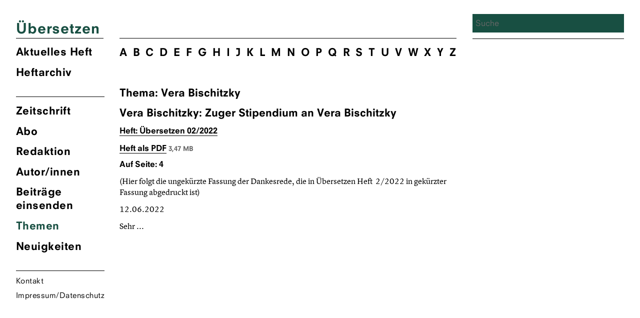

--- FILE ---
content_type: text/html; charset=UTF-8
request_url: https://zsue.de/thema/vera-bischitzky/
body_size: 7218
content:
<!DOCTYPE html>
<html lang="de" class="no-js">
<head>
	<meta charset="UTF-8">
	<meta name="viewport" content="width=device-width, initial-scale=1">
	<link rel="shortcut icon" type="image/png" href="https://zsue.de/favicon.png">
	<link rel="profile" href="http://gmpg.org/xfn/11">
		<link type="text/css" rel="stylesheet" href="/wp-content/themes/ueberzetzung2020/fonts/font-awesome/4.7.0/css/font-awesome.min.css"/>

	<!--Global Query for Header Info-->
		<title>  Vera Bischitzky | Übersetzen</title>
	
	<!--Open Graph Data for Social Media-->
	<meta property="og:title" content="  Vera Bischitzky | Übersetzen" />
	<meta property="og:type" content="website" />
	<meta property="og:site_name" content="Übersetzen" />
	<meta property="og:image" content="https://zsue.de/wp-content/themes/ueberzetzung2020/img/Ubersetzen_logos_1200x630.png" />
	<meta property="og:url" content="https://zsue.de/beitraege/zuger-stipendium-bischitzky/" />
	<meta property="og:description" content="Zeitschrift des Verbandes deutschsprachiger Übersetzer literarischer und wissenschaftlicher Werke VdÜ" />
	<meta name="twitter:card" content="summary_large_image" />
	<meta name="twitter:title" content="  Vera Bischitzky | Übersetzen" />
	<meta name="twitter:description" content="Zeitschrift des Verbandes deutschsprachiger Übersetzer literarischer und wissenschaftlicher Werke VdÜ" />
	<meta name="twitter:image" content="https://zsue.de/wp-content/themes/ueberzetzung2020/img/Ubersetzen_logos_1200x630.png" />
	<meta itemprop="image" content="https://zsue.de/wp-content/themes/ueberzetzung2020/img/Ubersetzen_logos_1200x630.png" />
	<meta name="description" content="Zeitschrift des Verbandes deutschsprachiger Übersetzer literarischer und wissenschaftlicher Werke VdÜ">
	<meta name="author" content="Zsue">
	
	<script>(function(html){html.className = html.className.replace(/\bno-js\b/,'js')})(document.documentElement);</script>
<meta name='robots' content='max-image-preview:large' />
	<style>img:is([sizes="auto" i], [sizes^="auto," i]) { contain-intrinsic-size: 3000px 1500px }</style>
	<link rel="alternate" type="application/rss+xml" title="Übersetzen &raquo; Schlagwort-Feed zu Vera Bischitzky" href="https://zsue.de/thema/vera-bischitzky/feed/" />
<script type="text/javascript">
/* <![CDATA[ */
window._wpemojiSettings = {"baseUrl":"https:\/\/s.w.org\/images\/core\/emoji\/16.0.1\/72x72\/","ext":".png","svgUrl":"https:\/\/s.w.org\/images\/core\/emoji\/16.0.1\/svg\/","svgExt":".svg","source":{"concatemoji":"https:\/\/zsue.de\/wp-includes\/js\/wp-emoji-release.min.js?ver=6.8.3"}};
/*! This file is auto-generated */
!function(s,n){var o,i,e;function c(e){try{var t={supportTests:e,timestamp:(new Date).valueOf()};sessionStorage.setItem(o,JSON.stringify(t))}catch(e){}}function p(e,t,n){e.clearRect(0,0,e.canvas.width,e.canvas.height),e.fillText(t,0,0);var t=new Uint32Array(e.getImageData(0,0,e.canvas.width,e.canvas.height).data),a=(e.clearRect(0,0,e.canvas.width,e.canvas.height),e.fillText(n,0,0),new Uint32Array(e.getImageData(0,0,e.canvas.width,e.canvas.height).data));return t.every(function(e,t){return e===a[t]})}function u(e,t){e.clearRect(0,0,e.canvas.width,e.canvas.height),e.fillText(t,0,0);for(var n=e.getImageData(16,16,1,1),a=0;a<n.data.length;a++)if(0!==n.data[a])return!1;return!0}function f(e,t,n,a){switch(t){case"flag":return n(e,"\ud83c\udff3\ufe0f\u200d\u26a7\ufe0f","\ud83c\udff3\ufe0f\u200b\u26a7\ufe0f")?!1:!n(e,"\ud83c\udde8\ud83c\uddf6","\ud83c\udde8\u200b\ud83c\uddf6")&&!n(e,"\ud83c\udff4\udb40\udc67\udb40\udc62\udb40\udc65\udb40\udc6e\udb40\udc67\udb40\udc7f","\ud83c\udff4\u200b\udb40\udc67\u200b\udb40\udc62\u200b\udb40\udc65\u200b\udb40\udc6e\u200b\udb40\udc67\u200b\udb40\udc7f");case"emoji":return!a(e,"\ud83e\udedf")}return!1}function g(e,t,n,a){var r="undefined"!=typeof WorkerGlobalScope&&self instanceof WorkerGlobalScope?new OffscreenCanvas(300,150):s.createElement("canvas"),o=r.getContext("2d",{willReadFrequently:!0}),i=(o.textBaseline="top",o.font="600 32px Arial",{});return e.forEach(function(e){i[e]=t(o,e,n,a)}),i}function t(e){var t=s.createElement("script");t.src=e,t.defer=!0,s.head.appendChild(t)}"undefined"!=typeof Promise&&(o="wpEmojiSettingsSupports",i=["flag","emoji"],n.supports={everything:!0,everythingExceptFlag:!0},e=new Promise(function(e){s.addEventListener("DOMContentLoaded",e,{once:!0})}),new Promise(function(t){var n=function(){try{var e=JSON.parse(sessionStorage.getItem(o));if("object"==typeof e&&"number"==typeof e.timestamp&&(new Date).valueOf()<e.timestamp+604800&&"object"==typeof e.supportTests)return e.supportTests}catch(e){}return null}();if(!n){if("undefined"!=typeof Worker&&"undefined"!=typeof OffscreenCanvas&&"undefined"!=typeof URL&&URL.createObjectURL&&"undefined"!=typeof Blob)try{var e="postMessage("+g.toString()+"("+[JSON.stringify(i),f.toString(),p.toString(),u.toString()].join(",")+"));",a=new Blob([e],{type:"text/javascript"}),r=new Worker(URL.createObjectURL(a),{name:"wpTestEmojiSupports"});return void(r.onmessage=function(e){c(n=e.data),r.terminate(),t(n)})}catch(e){}c(n=g(i,f,p,u))}t(n)}).then(function(e){for(var t in e)n.supports[t]=e[t],n.supports.everything=n.supports.everything&&n.supports[t],"flag"!==t&&(n.supports.everythingExceptFlag=n.supports.everythingExceptFlag&&n.supports[t]);n.supports.everythingExceptFlag=n.supports.everythingExceptFlag&&!n.supports.flag,n.DOMReady=!1,n.readyCallback=function(){n.DOMReady=!0}}).then(function(){return e}).then(function(){var e;n.supports.everything||(n.readyCallback(),(e=n.source||{}).concatemoji?t(e.concatemoji):e.wpemoji&&e.twemoji&&(t(e.twemoji),t(e.wpemoji)))}))}((window,document),window._wpemojiSettings);
/* ]]> */
</script>
<style id='wp-emoji-styles-inline-css' type='text/css'>

	img.wp-smiley, img.emoji {
		display: inline !important;
		border: none !important;
		box-shadow: none !important;
		height: 1em !important;
		width: 1em !important;
		margin: 0 0.07em !important;
		vertical-align: -0.1em !important;
		background: none !important;
		padding: 0 !important;
	}
</style>
<link rel='stylesheet' id='wp-block-library-css' href='https://zsue.de/wp-includes/css/dist/block-library/style.min.css?ver=6.8.3' type='text/css' media='all' />
<style id='classic-theme-styles-inline-css' type='text/css'>
/*! This file is auto-generated */
.wp-block-button__link{color:#fff;background-color:#32373c;border-radius:9999px;box-shadow:none;text-decoration:none;padding:calc(.667em + 2px) calc(1.333em + 2px);font-size:1.125em}.wp-block-file__button{background:#32373c;color:#fff;text-decoration:none}
</style>
<style id='global-styles-inline-css' type='text/css'>
:root{--wp--preset--aspect-ratio--square: 1;--wp--preset--aspect-ratio--4-3: 4/3;--wp--preset--aspect-ratio--3-4: 3/4;--wp--preset--aspect-ratio--3-2: 3/2;--wp--preset--aspect-ratio--2-3: 2/3;--wp--preset--aspect-ratio--16-9: 16/9;--wp--preset--aspect-ratio--9-16: 9/16;--wp--preset--color--black: #000000;--wp--preset--color--cyan-bluish-gray: #abb8c3;--wp--preset--color--white: #ffffff;--wp--preset--color--pale-pink: #f78da7;--wp--preset--color--vivid-red: #cf2e2e;--wp--preset--color--luminous-vivid-orange: #ff6900;--wp--preset--color--luminous-vivid-amber: #fcb900;--wp--preset--color--light-green-cyan: #7bdcb5;--wp--preset--color--vivid-green-cyan: #00d084;--wp--preset--color--pale-cyan-blue: #8ed1fc;--wp--preset--color--vivid-cyan-blue: #0693e3;--wp--preset--color--vivid-purple: #9b51e0;--wp--preset--gradient--vivid-cyan-blue-to-vivid-purple: linear-gradient(135deg,rgba(6,147,227,1) 0%,rgb(155,81,224) 100%);--wp--preset--gradient--light-green-cyan-to-vivid-green-cyan: linear-gradient(135deg,rgb(122,220,180) 0%,rgb(0,208,130) 100%);--wp--preset--gradient--luminous-vivid-amber-to-luminous-vivid-orange: linear-gradient(135deg,rgba(252,185,0,1) 0%,rgba(255,105,0,1) 100%);--wp--preset--gradient--luminous-vivid-orange-to-vivid-red: linear-gradient(135deg,rgba(255,105,0,1) 0%,rgb(207,46,46) 100%);--wp--preset--gradient--very-light-gray-to-cyan-bluish-gray: linear-gradient(135deg,rgb(238,238,238) 0%,rgb(169,184,195) 100%);--wp--preset--gradient--cool-to-warm-spectrum: linear-gradient(135deg,rgb(74,234,220) 0%,rgb(151,120,209) 20%,rgb(207,42,186) 40%,rgb(238,44,130) 60%,rgb(251,105,98) 80%,rgb(254,248,76) 100%);--wp--preset--gradient--blush-light-purple: linear-gradient(135deg,rgb(255,206,236) 0%,rgb(152,150,240) 100%);--wp--preset--gradient--blush-bordeaux: linear-gradient(135deg,rgb(254,205,165) 0%,rgb(254,45,45) 50%,rgb(107,0,62) 100%);--wp--preset--gradient--luminous-dusk: linear-gradient(135deg,rgb(255,203,112) 0%,rgb(199,81,192) 50%,rgb(65,88,208) 100%);--wp--preset--gradient--pale-ocean: linear-gradient(135deg,rgb(255,245,203) 0%,rgb(182,227,212) 50%,rgb(51,167,181) 100%);--wp--preset--gradient--electric-grass: linear-gradient(135deg,rgb(202,248,128) 0%,rgb(113,206,126) 100%);--wp--preset--gradient--midnight: linear-gradient(135deg,rgb(2,3,129) 0%,rgb(40,116,252) 100%);--wp--preset--font-size--small: 13px;--wp--preset--font-size--medium: 20px;--wp--preset--font-size--large: 36px;--wp--preset--font-size--x-large: 42px;--wp--preset--spacing--20: 0.44rem;--wp--preset--spacing--30: 0.67rem;--wp--preset--spacing--40: 1rem;--wp--preset--spacing--50: 1.5rem;--wp--preset--spacing--60: 2.25rem;--wp--preset--spacing--70: 3.38rem;--wp--preset--spacing--80: 5.06rem;--wp--preset--shadow--natural: 6px 6px 9px rgba(0, 0, 0, 0.2);--wp--preset--shadow--deep: 12px 12px 50px rgba(0, 0, 0, 0.4);--wp--preset--shadow--sharp: 6px 6px 0px rgba(0, 0, 0, 0.2);--wp--preset--shadow--outlined: 6px 6px 0px -3px rgba(255, 255, 255, 1), 6px 6px rgba(0, 0, 0, 1);--wp--preset--shadow--crisp: 6px 6px 0px rgba(0, 0, 0, 1);}:where(.is-layout-flex){gap: 0.5em;}:where(.is-layout-grid){gap: 0.5em;}body .is-layout-flex{display: flex;}.is-layout-flex{flex-wrap: wrap;align-items: center;}.is-layout-flex > :is(*, div){margin: 0;}body .is-layout-grid{display: grid;}.is-layout-grid > :is(*, div){margin: 0;}:where(.wp-block-columns.is-layout-flex){gap: 2em;}:where(.wp-block-columns.is-layout-grid){gap: 2em;}:where(.wp-block-post-template.is-layout-flex){gap: 1.25em;}:where(.wp-block-post-template.is-layout-grid){gap: 1.25em;}.has-black-color{color: var(--wp--preset--color--black) !important;}.has-cyan-bluish-gray-color{color: var(--wp--preset--color--cyan-bluish-gray) !important;}.has-white-color{color: var(--wp--preset--color--white) !important;}.has-pale-pink-color{color: var(--wp--preset--color--pale-pink) !important;}.has-vivid-red-color{color: var(--wp--preset--color--vivid-red) !important;}.has-luminous-vivid-orange-color{color: var(--wp--preset--color--luminous-vivid-orange) !important;}.has-luminous-vivid-amber-color{color: var(--wp--preset--color--luminous-vivid-amber) !important;}.has-light-green-cyan-color{color: var(--wp--preset--color--light-green-cyan) !important;}.has-vivid-green-cyan-color{color: var(--wp--preset--color--vivid-green-cyan) !important;}.has-pale-cyan-blue-color{color: var(--wp--preset--color--pale-cyan-blue) !important;}.has-vivid-cyan-blue-color{color: var(--wp--preset--color--vivid-cyan-blue) !important;}.has-vivid-purple-color{color: var(--wp--preset--color--vivid-purple) !important;}.has-black-background-color{background-color: var(--wp--preset--color--black) !important;}.has-cyan-bluish-gray-background-color{background-color: var(--wp--preset--color--cyan-bluish-gray) !important;}.has-white-background-color{background-color: var(--wp--preset--color--white) !important;}.has-pale-pink-background-color{background-color: var(--wp--preset--color--pale-pink) !important;}.has-vivid-red-background-color{background-color: var(--wp--preset--color--vivid-red) !important;}.has-luminous-vivid-orange-background-color{background-color: var(--wp--preset--color--luminous-vivid-orange) !important;}.has-luminous-vivid-amber-background-color{background-color: var(--wp--preset--color--luminous-vivid-amber) !important;}.has-light-green-cyan-background-color{background-color: var(--wp--preset--color--light-green-cyan) !important;}.has-vivid-green-cyan-background-color{background-color: var(--wp--preset--color--vivid-green-cyan) !important;}.has-pale-cyan-blue-background-color{background-color: var(--wp--preset--color--pale-cyan-blue) !important;}.has-vivid-cyan-blue-background-color{background-color: var(--wp--preset--color--vivid-cyan-blue) !important;}.has-vivid-purple-background-color{background-color: var(--wp--preset--color--vivid-purple) !important;}.has-black-border-color{border-color: var(--wp--preset--color--black) !important;}.has-cyan-bluish-gray-border-color{border-color: var(--wp--preset--color--cyan-bluish-gray) !important;}.has-white-border-color{border-color: var(--wp--preset--color--white) !important;}.has-pale-pink-border-color{border-color: var(--wp--preset--color--pale-pink) !important;}.has-vivid-red-border-color{border-color: var(--wp--preset--color--vivid-red) !important;}.has-luminous-vivid-orange-border-color{border-color: var(--wp--preset--color--luminous-vivid-orange) !important;}.has-luminous-vivid-amber-border-color{border-color: var(--wp--preset--color--luminous-vivid-amber) !important;}.has-light-green-cyan-border-color{border-color: var(--wp--preset--color--light-green-cyan) !important;}.has-vivid-green-cyan-border-color{border-color: var(--wp--preset--color--vivid-green-cyan) !important;}.has-pale-cyan-blue-border-color{border-color: var(--wp--preset--color--pale-cyan-blue) !important;}.has-vivid-cyan-blue-border-color{border-color: var(--wp--preset--color--vivid-cyan-blue) !important;}.has-vivid-purple-border-color{border-color: var(--wp--preset--color--vivid-purple) !important;}.has-vivid-cyan-blue-to-vivid-purple-gradient-background{background: var(--wp--preset--gradient--vivid-cyan-blue-to-vivid-purple) !important;}.has-light-green-cyan-to-vivid-green-cyan-gradient-background{background: var(--wp--preset--gradient--light-green-cyan-to-vivid-green-cyan) !important;}.has-luminous-vivid-amber-to-luminous-vivid-orange-gradient-background{background: var(--wp--preset--gradient--luminous-vivid-amber-to-luminous-vivid-orange) !important;}.has-luminous-vivid-orange-to-vivid-red-gradient-background{background: var(--wp--preset--gradient--luminous-vivid-orange-to-vivid-red) !important;}.has-very-light-gray-to-cyan-bluish-gray-gradient-background{background: var(--wp--preset--gradient--very-light-gray-to-cyan-bluish-gray) !important;}.has-cool-to-warm-spectrum-gradient-background{background: var(--wp--preset--gradient--cool-to-warm-spectrum) !important;}.has-blush-light-purple-gradient-background{background: var(--wp--preset--gradient--blush-light-purple) !important;}.has-blush-bordeaux-gradient-background{background: var(--wp--preset--gradient--blush-bordeaux) !important;}.has-luminous-dusk-gradient-background{background: var(--wp--preset--gradient--luminous-dusk) !important;}.has-pale-ocean-gradient-background{background: var(--wp--preset--gradient--pale-ocean) !important;}.has-electric-grass-gradient-background{background: var(--wp--preset--gradient--electric-grass) !important;}.has-midnight-gradient-background{background: var(--wp--preset--gradient--midnight) !important;}.has-small-font-size{font-size: var(--wp--preset--font-size--small) !important;}.has-medium-font-size{font-size: var(--wp--preset--font-size--medium) !important;}.has-large-font-size{font-size: var(--wp--preset--font-size--large) !important;}.has-x-large-font-size{font-size: var(--wp--preset--font-size--x-large) !important;}
:where(.wp-block-post-template.is-layout-flex){gap: 1.25em;}:where(.wp-block-post-template.is-layout-grid){gap: 1.25em;}
:where(.wp-block-columns.is-layout-flex){gap: 2em;}:where(.wp-block-columns.is-layout-grid){gap: 2em;}
:root :where(.wp-block-pullquote){font-size: 1.5em;line-height: 1.6;}
</style>
<link rel='stylesheet' id='contact-form-7-css' href='https://zsue.de/wp-content/plugins/contact-form-7/includes/css/styles.css?ver=6.1.4' type='text/css' media='all' />
<link rel='stylesheet' id='tag-groups-css-frontend-structure-css' href='https://zsue.de/wp-content/plugins/tag-groups/assets/css/jquery-ui.structure.min.css?ver=2.1.1' type='text/css' media='all' />
<link rel='stylesheet' id='tag-groups-css-frontend-theme-css' href='https://zsue.de/wp-content/plugins/tag-groups/assets/css/ui-gray/jquery-ui.theme.min.css?ver=2.1.1' type='text/css' media='all' />
<link rel='stylesheet' id='tag-groups-css-frontend-css' href='https://zsue.de/wp-content/plugins/tag-groups/assets/css/frontend.min.css?ver=2.1.1' type='text/css' media='all' />
<link rel='stylesheet' id='zsue-css' href='https://zsue.de/wp-content/themes/ueberzetzung2020/style.css?ver=6.8.3' type='text/css' media='all' />
<script type="text/javascript" src="https://zsue.de/wp-content/themes/ueberzetzung2020/js/jquery.min.js?ver=6.8.3" id="jquery-js"></script>
<script type="text/javascript" src="https://zsue.de/wp-content/plugins/tag-groups/assets/js/frontend.min.js?ver=2.1.1" id="tag-groups-js-frontend-js"></script>
<script type="text/javascript" src="https://zsue.de/wp-content/themes/ueberzetzung2020/js/blazy.min.js?ver=6.8.3" id="blazy-js"></script>
<script type="text/javascript" src="https://zsue.de/wp-content/themes/ueberzetzung2020/js/scripts.js?ver=6.8.3" id="scripts-js"></script>
<link rel="https://api.w.org/" href="https://zsue.de/wp-json/" /><link rel="alternate" title="JSON" type="application/json" href="https://zsue.de/wp-json/wp/v2/tags/2166" /><link rel="EditURI" type="application/rsd+xml" title="RSD" href="https://zsue.de/xmlrpc.php?rsd" />
<meta name="generator" content="WordPress 6.8.3" />
	
	<!--Color Changes-->
		<style type="text/css"> 
.site-branding .site-title a, .current-menu-item a, a.current-menu-item, .main-navigation a:hover, 
body.post-type-archive-heft li.heft_arch a, body.home li.akheft a, body.single-autor-innen li.menu-item-43 a, body.tag li.menu-item-42 a,
.main-navigation a:focus, .single-aktuell li.menu-item-41 a, .page-id-3181 li.menu-item-42 a, ul.tag_group li h3 a { 
color: 														#184f42							 !important;}
input[type="search"], .overlay-bg, .searchwp-highlight {background: 														#184f42							 !important;
    background-image: none;
    border: 0px solid #d1d1d1;
    border-radius: 0px;
    color: #000;
    width: 100%; 
}
</style>

</head>

<body class="archive tag tag-vera-bischitzky tag-2166 wp-theme-ueberzetzung2020">
<div id="page" class="site">
	<div class="site-inner">
		<a class="skip-link screen-reader-text" href="#content">Zum Inhalt springen</a>
			<header id="masthead" class="site-header" role="banner">
				<div class="site-header-main">
					<div class="site-branding">
						<div style="color:">
							<h1 class="site-title"><a href="https://zsue.de/" rel="home" class="text-heft-farbe">Übersetzen</a></h1>
						</div>
					</div>
					<!-- .site-branding -->
											<button id="menu-toggle" class="menu-toggle"></button>
						<div id="site-header-menu" class="site-header-menu">
															<nav id="site-navigation" class="main-navigation" role="navigation" aria-label="Primäres Menü">
									<ul class="primary-menu-heft primary-menu">
									<!--Highlight Color Current Journal-->
									<li class="akheft">
																															<a href="https://zsue.de/heft/uebersetzen-02-2025/" title="&Uuml;bersetzung Aktuelles Heft">
												Aktuelles Heft
				  							</a>
																													<li class="heft_arch"><a href="https://zsue.de/heft/">Heftarchiv</a></li>
									</ul>	
									<div class="menu-hauptmenu-container"><ul id="menu-hauptmenu" class="primary-menu"><li id="menu-item-25" class="menu-item menu-item-type-post_type menu-item-object-page menu-item-25"><a href="https://zsue.de/zeitschrift/">Zeitschrift</a></li>
<li id="menu-item-24" class="menu-item menu-item-type-post_type menu-item-object-page menu-item-24"><a href="https://zsue.de/abo/">Abo</a></li>
<li id="menu-item-23" class="menu-item menu-item-type-post_type menu-item-object-page menu-item-23"><a href="https://zsue.de/redaktion/">Redaktion</a></li>
<li id="menu-item-43" class="menu-item menu-item-type-custom menu-item-object-custom menu-item-43"><a href="http://zsue.de/autor-innen">Autor/innen</a></li>
<li id="menu-item-22" class="menu-item menu-item-type-post_type menu-item-object-page menu-item-22"><a href="https://zsue.de/beitraege-einsenden/">Beiträge einsenden</a></li>
<li id="menu-item-42" class="menu-item menu-item-type-custom menu-item-object-custom menu-item-42"><a href="http://zsue.de/themen/">Themen</a></li>
<li id="menu-item-41" class="menu-item menu-item-type-custom menu-item-object-custom menu-item-41"><a href="http://zsue.de/aktuell">Neuigkeiten</a></li>
<li id="menu-item-21" class="menu-item menu-item-type-post_type menu-item-object-page menu-item-21"><a href="https://zsue.de/kontakt/">Kontakt</a></li>
<li id="menu-item-20" class="menu-item menu-item-type-post_type menu-item-object-page menu-item-20"><a href="https://zsue.de/impressum/">Impressum/Datenschutz</a></li>
</ul></div>								</nav><!-- .main-navigation -->
													</div><!-- .site-header-menu -->
									</div><!-- .site-header-main -->
				
			</header><!-- .site-header -->

		<div id="content" class="site-content">

	<section id="primary" class="content-area">
		<main id="main" class="site-main" role="main">
			<ul class="autor_bustabe">
															<li><a href="http://zsue.de/themen/#A">A</a></li>
															<li><a href="http://zsue.de/themen/#B">B</a></li>
															<li><a href="http://zsue.de/themen/#C">C</a></li>
															<li><a href="http://zsue.de/themen/#D">D</a></li>
															<li><a href="http://zsue.de/themen/#E">E</a></li>
															<li><a href="http://zsue.de/themen/#F">F</a></li>
															<li><a href="http://zsue.de/themen/#G">G</a></li>
															<li><a href="http://zsue.de/themen/#H">H</a></li>
															<li><a href="http://zsue.de/themen/#I">I</a></li>
															<li><a href="http://zsue.de/themen/#J">J</a></li>
															<li><a href="http://zsue.de/themen/#K">K</a></li>
															<li><a href="http://zsue.de/themen/#L">L</a></li>
															<li><a href="http://zsue.de/themen/#M">M</a></li>
															<li><a href="http://zsue.de/themen/#N">N</a></li>
															<li><a href="http://zsue.de/themen/#O">O</a></li>
															<li><a href="http://zsue.de/themen/#P">P</a></li>
															<li><a href="http://zsue.de/themen/#Q">Q</a></li>
															<li><a href="http://zsue.de/themen/#R">R</a></li>
															<li><a href="http://zsue.de/themen/#S">S</a></li>
															<li><a href="http://zsue.de/themen/#T">T</a></li>
															<li><a href="http://zsue.de/themen/#U">U</a></li>
															<li><a href="http://zsue.de/themen/#V">V</a></li>
															<li><a href="http://zsue.de/themen/#W">W</a></li>
															<li><a href="http://zsue.de/themen/#X">X</a></li>
															<li><a href="http://zsue.de/themen/#Y">Y</a></li>
															<li><a href="http://zsue.de/themen/#Z">Z</a></li>
													</ul>
					
				<header>
					<h1 class="page-title">Thema: Vera Bischitzky</h1>
				</header>
				
											<div class="search_results">
																		<h3>  
				   							<span class="aut_cont"> 
				   											   								<span class="authorlist">Vera  Bischitzky</span></span>: Zuger Stipendium an Vera Bischitzky										</h3>
																			
													<h4>
														<a href="https://zsue.de/heft/uebersetzen-02-2022/">
															Heft: Übersetzen															02/2022														</a>
													</h4>
																	    										    													   					<h5><a target="_blank" href="https://zsue.de/wp-content/uploads/2022/10/UE_02_2022_Komplett.pdf">Heft als PDF</a> <span class="file_size">3,47 MB</span></h5>		
																																																				
										<h5>Auf Seite: 4</h5>												
																									<p><p>(Hier folgt die ungekürzte Fassung der Dankesrede, die in Übersetzen Heft  2/2022 in gekürzter Fassung abgedruckt ist)</p> <p>12.06.2022</p> <p>Sehr ... 													
													</p>													
																		
						</div>	
												
						

		</main><!-- .site-main -->	</section><!-- .content-area -->
<aside id="secondary" class="sidebar widget-area" role="complementary">
		<div id="search" class="">
		<div class="search_wrap">
	 	<form method="get" id="search-form" action="https://zsue.de">
    				<input class="input-search" type="search" name="s" id="search-text" autocomplete="off" placeholder="Suche" ng-model="inputSearch" value="">
    				<input type="hidden" name="language" value="de">
    	</form>   
    	</div> 
	</div>	
		
	</aside><!-- .sidebar .widget-area -->

		</div><!-- .site-content -->

		<footer id="colophon" class="site-footer" role="contentinfo">
			<ul>
				<li><a href="https://zsue.de/kontakt/">Kontakt</a></li>
				<li><a href="https://zsue.de/impressum/">Impressum</a></li>
				<li class="search">
	 	<form method="get" id="search-form" action="https://zsue.de">
    				<input class="input-search" type="search" name="s" id="search-text" autocomplete="off" placeholder="Suche" ng-model="inputSearch" value="">
    				<input type="hidden" name="language" value="de">
    	</form>   
    	</li>
		</footer><!-- .site-footer -->
	</div><!-- .site-inner -->
</div><!-- .site -->

<script type="speculationrules">
{"prefetch":[{"source":"document","where":{"and":[{"href_matches":"\/*"},{"not":{"href_matches":["\/wp-*.php","\/wp-admin\/*","\/wp-content\/uploads\/*","\/wp-content\/*","\/wp-content\/plugins\/*","\/wp-content\/themes\/ueberzetzung2020\/*","\/*\\?(.+)"]}},{"not":{"selector_matches":"a[rel~=\"nofollow\"]"}},{"not":{"selector_matches":".no-prefetch, .no-prefetch a"}}]},"eagerness":"conservative"}]}
</script>
<style>body div .wpcf7-form .fit-the-fullspace{position:absolute;margin-left:-999em;}</style><script type="text/javascript" src="https://zsue.de/wp-includes/js/dist/hooks.min.js?ver=4d63a3d491d11ffd8ac6" id="wp-hooks-js"></script>
<script type="text/javascript" src="https://zsue.de/wp-includes/js/dist/i18n.min.js?ver=5e580eb46a90c2b997e6" id="wp-i18n-js"></script>
<script type="text/javascript" id="wp-i18n-js-after">
/* <![CDATA[ */
wp.i18n.setLocaleData( { 'text direction\u0004ltr': [ 'ltr' ] } );
/* ]]> */
</script>
<script type="text/javascript" src="https://zsue.de/wp-content/plugins/contact-form-7/includes/swv/js/index.js?ver=6.1.4" id="swv-js"></script>
<script type="text/javascript" id="contact-form-7-js-translations">
/* <![CDATA[ */
( function( domain, translations ) {
	var localeData = translations.locale_data[ domain ] || translations.locale_data.messages;
	localeData[""].domain = domain;
	wp.i18n.setLocaleData( localeData, domain );
} )( "contact-form-7", {"translation-revision-date":"2025-10-26 03:28:49+0000","generator":"GlotPress\/4.0.3","domain":"messages","locale_data":{"messages":{"":{"domain":"messages","plural-forms":"nplurals=2; plural=n != 1;","lang":"de"},"This contact form is placed in the wrong place.":["Dieses Kontaktformular wurde an der falschen Stelle platziert."],"Error:":["Fehler:"]}},"comment":{"reference":"includes\/js\/index.js"}} );
/* ]]> */
</script>
<script type="text/javascript" id="contact-form-7-js-before">
/* <![CDATA[ */
var wpcf7 = {
    "api": {
        "root": "https:\/\/zsue.de\/wp-json\/",
        "namespace": "contact-form-7\/v1"
    }
};
/* ]]> */
</script>
<script type="text/javascript" src="https://zsue.de/wp-content/plugins/contact-form-7/includes/js/index.js?ver=6.1.4" id="contact-form-7-js"></script>
<script type="text/javascript" src="https://zsue.de/wp-includes/js/jquery/ui/core.min.js?ver=1.13.3" id="jquery-ui-core-js"></script>
<script type="text/javascript" src="https://zsue.de/wp-includes/js/jquery/ui/tabs.min.js?ver=1.13.3" id="jquery-ui-tabs-js"></script>
<script type="text/javascript" src="https://zsue.de/wp-includes/js/jquery/ui/accordion.min.js?ver=1.13.3" id="jquery-ui-accordion-js"></script>
<script type="text/javascript" id="cf7-antispam-js-extra">
/* <![CDATA[ */
var cf7a_settings = {"prefix":"_cf7a_","disableReload":"0","version":"26MkIYvG4AqokQ6RNq5Glw=="};
/* ]]> */
</script>
<script type="text/javascript" src="https://zsue.de/wp-content/plugins/cf7-antispam/build/script.js?ver=1829dacfa96318b4e905" id="cf7-antispam-js"></script>
</body>
</html>
